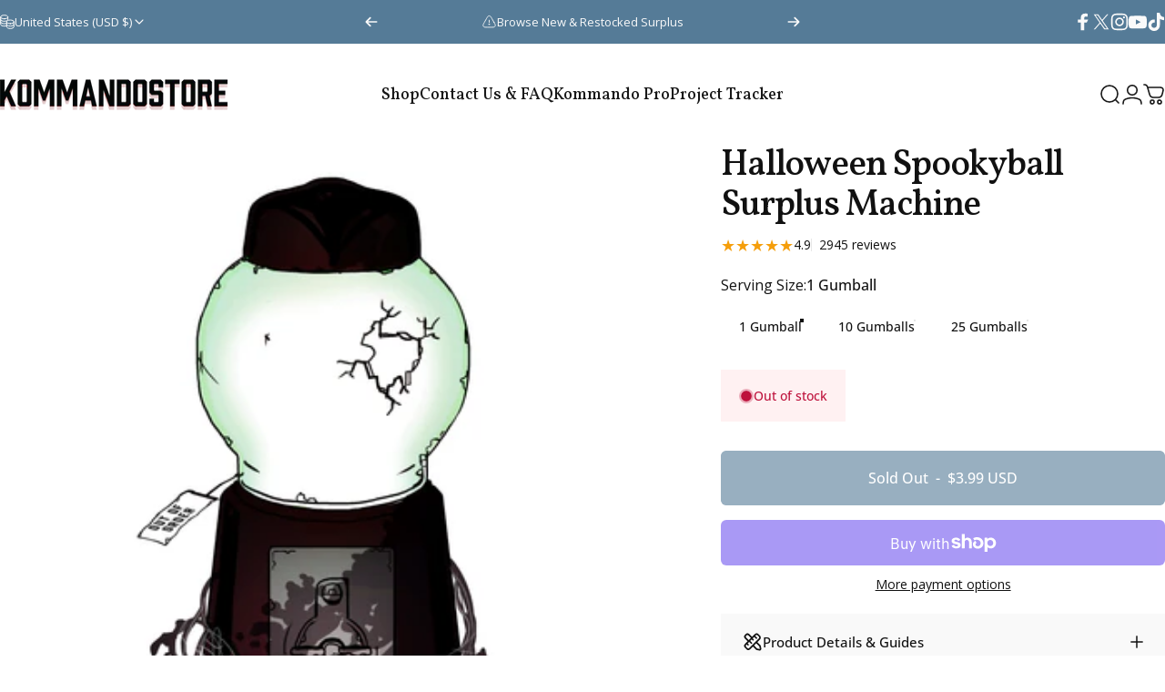

--- FILE ---
content_type: text/css;charset=UTF-8
request_url: https://cached.rebuyengine.com/api/v1/widgets/styles?id=31402&format=css&cache_key=1763514760
body_size: -496
content:
#rebuy-widget-31402 .rebuy-button{width:100%!important;text-align:center;display:block}#rebuy-widget-31402 .rebuy-product-review{margin:0}@media only screen and (min-width:769px){#rebuy-widget-31402 .rebuy-select{line-height:2.5!important;height:auto!important}}#rebuy-widget-31402 h3.primary-title{text-align:center!important;font-size:1.5em}#rebuy-widget-31402 .rebuy-bundle__actions{display:grid!important;justify-content:center!important}#rebuy-widget-31402 .rebuy-checkbox{appearance:none!important;-webkit-appearance:none!important;padding:0 0 0 15px!important}#rebuy-widget-31402 .rebuy-checkbox:checked:before{appearance:none!important;-webkit-appearance:none!important;display:inherit!important}#rebuy-widget-31402 .rebuy-checkbox:checked:after{display:none!important}#rebuy-widget-31402 .rebuy-product-title{font-family:inherit!important}@media only screen and (min-width:1024px){#rebuy-widget-31402 .rebuy-product-title{font-size:1.2em!important;font-family:inherit!important}#rebuy-widget-31402 .rebuy-bundle-total,#rebuy-widget-31402 .rebuy-bundle-label,#rebuy-widget-31402 .rebuy-product-label{font-size:1.1em!important;font-family:inherit!important}}

--- FILE ---
content_type: text/json
request_url: https://conf.config-security.com/model
body_size: 85
content:
{"title":"recommendation AI model (keras)","structure":"release_id=0x54:34:5e:69:49:4a:46:43:66:4e:38:41:25:7c:4b:2d:6b:5a:20:4b:2e:24:53:5e:24:32:3a:24:5c;keras;x0pcwfauysnrahxtbg24mrcwaftjmz7seaikrayfviyc2wgyjiekbiodk7lyc8sbwrcaizoo","weights":"../weights/54345e69.h5","biases":"../biases/54345e69.h5"}

--- FILE ---
content_type: application/javascript
request_url: https://d3hw6dc1ow8pp2.cloudfront.net/modules/mediaCarousel.9b22962dafdbf9f83823.js
body_size: 3291
content:
// [Build]  2.16.20 - Friday, May 2nd, 2025, 2:33:37 AM  
 webpackJsonpokendoReviews([9],{401:function(e,i,t){"use strict";function a(e){return function(e){if(Array.isArray(e))return o(e)}(e)||function(e){if("undefined"!=typeof Symbol&&null!=e[Symbol.iterator]||null!=e["@@iterator"])return Array.from(e)}(e)||n(e)||function(){throw new TypeError("Invalid attempt to spread non-iterable instance.\nIn order to be iterable, non-array objects must have a [Symbol.iterator]() method.")}()}function r(e,i){return function(e){if(Array.isArray(e))return e}(e)||function(e,i){var t=null==e?null:"undefined"!=typeof Symbol&&e[Symbol.iterator]||e["@@iterator"];if(null!=t){var a,r,n,o,l=[],s=!0,d=!1;try{if(n=(t=t.call(e)).next,0===i){if(Object(t)!==t)return;s=!1}else for(;!(s=(a=n.call(t)).done)&&(l.push(a.value),l.length!==i);s=!0);}catch(e){d=!0,r=e}finally{try{if(!s&&null!=t.return&&(o=t.return(),Object(o)!==o))return}finally{if(d)throw r}}return l}}(e,i)||n(e,i)||function(){throw new TypeError("Invalid attempt to destructure non-iterable instance.\nIn order to be iterable, non-array objects must have a [Symbol.iterator]() method.")}()}function n(e,i){if(e){if("string"==typeof e)return o(e,i);var t={}.toString.call(e).slice(8,-1);return"Object"===t&&e.constructor&&(t=e.constructor.name),"Map"===t||"Set"===t?Array.from(e):"Arguments"===t||/^(?:Ui|I)nt(?:8|16|32)(?:Clamped)?Array$/.test(t)?o(e,i):void 0}}function o(e,i){(null==i||i>e.length)&&(i=e.length);for(var t=0,a=Array(i);t<i;t++)a[t]=e[t];return a}Object.defineProperty(i,"__esModule",{value:!0}),i.mediaCarousel=void 0;var l=t(106),s=t(46),d=t(6),c=t(20),u=t(108),v=t(40),f=t(430),m=t(432),g=t(2),y=g.reviewsConfig&&g.reviewsConfig.subscriberId,w=g.reviewsConfig&&g.reviewsConfig.foursixtyPageId,p=(0,v.okendoApi)(y),b=200,k=15;function h(e,i,t){var a=document.createElement("div");a.classList.add("okeReviews-mediaCarousel-cell","loadingSlide"),a.innerHTML=t?'<div class="loadingSlide-icon loadingSlide-icon-image"></div>':'<div class="loadingSlide-icon" data-oke-reviews-lazy-class="loadingSlide-icon-image"></div>',x([a],i),e.append(a)}function C(e,i,t,a){e.selectedIndex>=i&&t?(e.selectCell(i),e.stopPlayer(),a&&(a.disabled=!0)):a&&(a.disabled=!1)}function R(e,i,t,a,r){var o=t>e||!a;r.options.draggable=o,r.updateDraggable(),o||(r.selectCell(0),r.stopPlayer());var l,s=function(e,i){var t="undefined"!=typeof Symbol&&e[Symbol.iterator]||e["@@iterator"];if(!t){if(Array.isArray(e)||(t=n(e))||i&&e&&"number"==typeof e.length){t&&(e=t);var a=0,r=function(){};return{s:r,n:function(){return a>=e.length?{done:!0}:{done:!1,value:e[a++]}},e:function(e){throw e},f:r}}throw new TypeError("Invalid attempt to iterate non-iterable instance.\nIn order to be iterable, non-array objects must have a [Symbol.iterator]() method.")}var o,l=!0,s=!1;return{s:function(){t=t.call(e)},n:function(){var e=t.next();return l=e.done,e},e:function(e){s=!0,o=e},f:function(){try{l||null==t.return||t.return()}finally{if(s)throw o}}}}(i.querySelectorAll(".flickity-prev-next-button"));try{for(s.s();!(l=s.n()).done;){var d=l.value;o?d.classList.remove("or-u-visHid"):d.classList.add("or-u-visHid")}}catch(e){s.e(e)}finally{s.f()}r.resize(),C(r,t-e,a)}function S(e,i){var t=e.querySelectorAll(".okeReviews-mediaCarousel-cell"),a=e.offsetWidth,r=t&&t[0].offsetWidth||b,n=Math.floor((a+10)/(r+10));return Math.min(i,n)||1}function x(e,i){e&&i&&e.forEach(function(e){e.style.height="".concat(i,"px"),e.style.width="".concat(i,"px")})}i.mediaCarousel=function(e){if(!y)return Promise.reject();var i="true"===(e.getAttribute("data-oke-reviews-autoplay")||"").toLowerCase(),t=e.getAttribute("data-oke-reviews-slide-link-text")||"READ MORE",n=parseInt(e.getAttribute("data-oke-reviews-min-images"),10)||1,o=e.getAttribute("data-oke-reviews-product-id"),v=e.getAttribute("data-oke-reviews-collection-id"),g=function(e){if(e){if(e.match(/\d+(?:px)?/))return parseInt(e,10);switch(e){case"x-small":return 140;case"small":return 160;case"medium":return b;case"large":return 240;case"x-large":return 340;default:return b}}}(e.getAttribute("data-oke-reviews-slide-size")||""),I=(e.getAttribute("data-oke-reviews-arrow-position")||"").toLowerCase(),M="true"===(e.getAttribute("data-oke-reviews-disable-instagram")||"").toLowerCase(),A=e.getAttribute("data-foursixty-connection-filter")||"",L=null!==o?"product":null!==v?"collection":"all";if("collection"===L&&""===v.trim()||"product"===L&&""===o.trim())return Promise.resolve();var P={mode:L,reviewsToLoad:k,productId:o,collectionId:v},j=o&&o.match(/\d+/g),E={isDisabled:M,activePageId:w,connectorFilter:A,pageSize:k,format:"json",paginationType:"cursor",productIds:j?j.join(","):void 0};return(0,c.getReviewsWithMedia)(P,E).then(function(w){var b=r(w,2),k=b[0],M=b[1];if(!k||!k.reviews)return Promise.resolve();var A=(0,c.getInitialWidgetData)(k,M,t,g);if(!A.okendoDataMedia.length&&!A.instagramDataMedia.length)return Promise.resolve();var P=A.combinedDataMedia.length;if(!P||P<n)return Promise.resolve();e.innerHTML=(0,d.buildTemplateWithLocalization)(f.default,{media:A.combinedDataMedia});var j=e.querySelector(".js-okeReviews-mediaCarousel-slider");x(a(j.querySelectorAll(".okeReviews-mediaCarousel-cell")),g);var E=S(j,P),z={cellAlign:"left",draggable:P>E||(0,c.canLoadMore)(A),autoPlay:P>E&&i,pageDots:!1},D=new l(j,z);"outside"===I&&(j.querySelector("button.next").classList.add("next--offset"),j.querySelector("button.previous").classList.add("previous--offset")),(0,c.canLoadMore)(A)&&h(D,g),R(E,j,P,!(0,c.canLoadMore)(A),D),window.addEventListener("resize",s(function(){R(E=S(j,P),j,P,!(0,c.canLoadMore)(A),D)},200),{passive:!0}),D.on("staticClick",function(e,i,t,a){var r={subscriberId:y,mode:L,productId:o,collectionId:v};(0,u.mediaGalleryReviewModalEventHandler)(e,p,r,a,A),"function"==typeof Event&&t&&t.dispatchEvent(new Event("change",{bubbles:!0}))});var T=!i;T||(D.once("uiChange",function(){return T=!0}),D.once("pointerDown",function(){return T=!0})),D.on("change",function(){var i=e.querySelector(".flickity-prev-next-button.next");C(D,P-E,!(0,c.canLoadMore)(A),i),"function"==typeof Event&&T&&j.dispatchEvent(new Event("change",{bubbles:!0}))}),D.on("settle",function(e){if(e>=P-E&&(0,c.canLoadMore)(A))return(0,c.getMore)(A).then(function(e){if((A=(0,c.updateWidgetDataFromResponse)(e,A,{cellLinkText:t,cellSize:g})).combinedDataMedia.length!==P){var i=A.combinedDataMedia.slice(P);P=A.combinedDataMedia.length;var r=(0,d.buildTemplateWithLocalization)(m.default,{media:i}),n=(new DOMParser).parseFromString(r,"text/html").querySelectorAll(".okeReviews-mediaCarousel-cell");a(n).forEach(function(e){var i=e.querySelector(".okeReviews-mediaCarousel-cell-media");(0,c.applyImage)([i])}),x(a(n),g),D.append(n);var o=j.querySelectorAll(".okeReviews-mediaCarousel-cell-media");o[o.length-1].style.backgroundImage=o[o.length-1].style.backgroundImage}}).then(function(){!function(e){e.cells.forEach(function(i){i.element.classList.contains("loadingSlide")&&e.remove(i.element)})}(D),(0,c.canLoadMore)(A)&&h(D,g,!0),R(E=S(j,P),j,P,!(0,c.canLoadMore)(A),D)})}),(0,c.lazyLoadImages)(e),i&&"IntersectionObserver"in window&&new IntersectionObserver(function(e){e[0].isIntersecting?D.unpausePlayer():D.pausePlayer()}).observe(j)})}},414:function(e,i){e.exports='\n{{#if media}}\n{{#each media}}\n<div class="okeReviews-mediaCarousel-cell" data-oke-ga-change-action="Media Carousel Click" data-oke-ga-click-label="{{productName}}">\n{{#xif type \'===\' \'image\'}}\n<div class="okeReviews-mediaCarousel-cell-media is-oke-loading" data-oke-reviews-lazy-image-url="{{../transcodedImageUrl}}"></div>\n{{/xif}}\n{{#xif type \'===\' \'instagram image\'}}\n<div class="okeReviews-mediaCarousel-cell-media is-oke-loading" data-oke-reviews-lazy-image-url="{{../thumbnailUrl}}"></div>\n{{/xif}}\n{{#xif type \'===\' \'video\'}}\n<div class="okeReviews-mediaCarousel-cell-media is-oke-loading" data-oke-reviews-lazy-image-url="{{../thumbnailUrl}}">\n<div class="okeReviews-mediaCarousel-cell-icon okeReviews-mediaCarousel-cell-icon--video"></div>\n</div>\n{{/xif}}\n{{#xif type \'===\' \'instagram video\'}}\n<div class="okeReviews-mediaCarousel-cell-media is-oke-loading" data-oke-reviews-lazy-image-url="{{../thumbnailUrl}}">\n<div class="okeReviews-mediaCarousel-cell-icon okeReviews-mediaCarousel-cell-icon--video"></div>\n</div>\n{{/xif}}\n<div class="okeReviews-mediaCarousel-overlay js-okeReviews-mediaStrip-media" data-oke-reviews-review-id="{{reviewId}}" data-oke-reviews-media-id="{{streamId}}" data-oke-reviews-mode="aggregate">\n{{#xif ratingPercentage \'>\' \'0\'}}\n<div class="okeReviews-mediaCarousel-overlay-stars">\n<div class="okeReviews-mediaCarousel-overlay-stars--background"></div>\n<div class="okeReviews-mediaCarousel-overlay-stars--foreground" style="width: {{../ratingPercentage}}%;"></div>\n</div>\n{{/xif}}\n<div class="okeReviews-mediaCarousel-overlay-text">{{reviewBody}}</div>\n<div class="okeReviews-mediaCarousel-overlay-link">{{linkText}}</div>\n</div>\n</div>\n{{/each}}\n{{/if}}\n'},430:function(e,i,t){"use strict";Object.defineProperty(i,"__esModule",{value:!0});var a=t(15),r=t(0),n=t(431),o=t(414),l=function(e){return function(i,t){return a.default.registerPartial("mediaCarouselSlides",o),(0,r.compileTemplateWithLocalization)(e)(i,t)}}(n);i.default=l},431:function(e,i){e.exports='<div class="okeReviews okeReviews--theme js-okeReviews">\n<div class="okeReviews-mediaCarousel js-okeReviews-mediaCarousel">\n<span class="okeReviews-a11yText">{{_ "Customer photos and videos"}}</span>\n<div class="okeReviews-mediaCarousel-slider js-okeReviews-mediaCarousel-slider" data-oke-ga-change-action="Carousel User Scroll">\n{{> mediaCarouselSlides}}\n</div>\n</div>\n</div>\n'},432:function(e,i,t){"use strict";Object.defineProperty(i,"__esModule",{value:!0});var a=t(0),r=t(414),n=(0,a.compileTemplateWithLocalization)(r);i.default=n}}); 